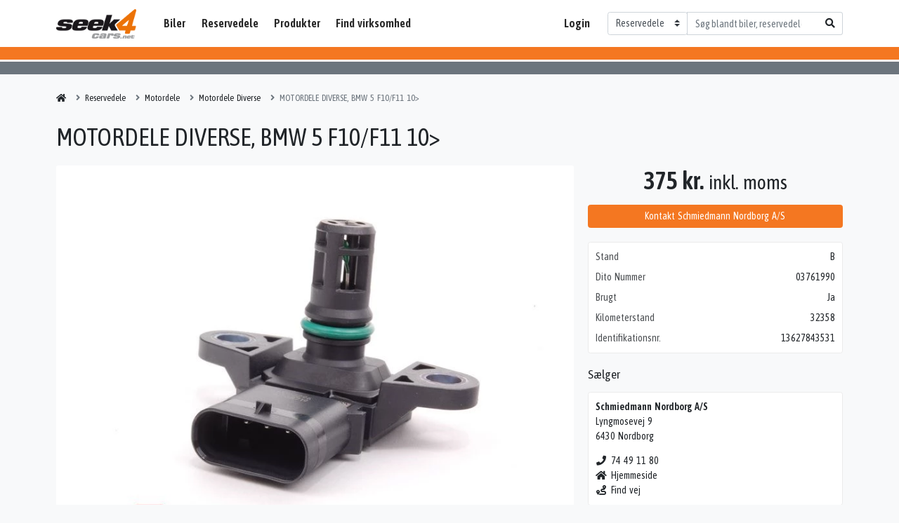

--- FILE ---
content_type: text/html; charset=utf-8
request_url: https://seek4cars.net/reservedele/motordele-diverse-bmw-5-f10-f11-10/c5c22b5e-99fc-419c-954b-66f28adc9f26
body_size: 5257
content:
<!DOCTYPE html><html lang=da><head><script async src="https://www.googletagmanager.com/gtag/js?id=G-4LLDJ21JWR"></script><script>window.dataLayer=window.dataLayer||[];window.gtag=function(){dataLayer.push(arguments);}
gtag("js",new Date());gtag("set",{"custom_map":{"dimension1":"seller","dimension2":"garage",}})
gtag("config","G-4LLDJ21JWR",{"anonymize_ip":true,});window.garage="542ada56-78c8-4133-92e4-e6a9b40946a0";</script><meta charset=utf-8><meta name=viewport content="width=device-width, initial-scale=1.0"><title>MOTORDELE DIVERSE, BMW 5 F10/F11 10&gt; - Schmiedmann Nordborg A/S</title><meta property=og:site_name content=Seek4Cars><meta property=og:title content="MOTORDELE DIVERSE, BMW 5 F10/F11 10>  - Schmiedmann Nordborg A/S"><meta name=description content="MOTORDELE DIVERSE, BMW 5 F10/F11 10>
4.4 S63B44B
Stel nr.: WBSFV910X0C581366
Årgang: 2011
Del nr.: C45449
Dito nr.: 03761990
Stamkort nr.: R45
13627843531 TRYK SENSOR
TRYKSENSOR TIL LADELUFT
32358 km"><meta property=og:description content="MOTORDELE DIVERSE, BMW 5 F10/F11 10>
4.4 S63B44B
Stel nr.: WBSFV910X0C581366
Årgang: 2011
Del nr.: C45449
Dito nr.: 03761990
Stamkort nr.: R45
13627843531 TRYK SENSOR
TRYKSENSOR TIL LADELUFT
32358 km"><link href="https://fonts.googleapis.com/css2?family=Asap+Condensed:wght@400;600&amp;display=swap" rel=stylesheet><link rel=canonical href=https://seek4cars.net/reservedele/motordele-diverse-bmw-5-f10-f11-10/c5c22b5e-99fc-419c-954b-66f28adc9f26><meta property=og:url content=https://seek4cars.net/reservedele/motordele-diverse-bmw-5-f10-f11-10/c5c22b5e-99fc-419c-954b-66f28adc9f26><meta property=og:locale content=da_dk><link href=/dist/styles/vendors~app.6c66514b.css rel=stylesheet><link href=/dist/styles/app.6c66514b.css rel=stylesheet><script>window.s4c={apiKeys:{googleMapsFrontend:"AIzaSyDL8b1f3hNCncrcZIvhyGJl_5_vyO8iT9Q",},googleRecaptchaSiteKey:"6Ld65MoZAAAAAOgLRCI19vEANw-BB2fI9hVtwHcc",};</script><script src="https://platform-api.sharethis.com/js/sharethis.js#property=5fabd79908fc500013d1f736&amp;product=inline-share-buttons" async></script><script src=https://cdn.jsdelivr.net/npm/@splidejs/splide@2.4.14/dist/js/splide.min.js></script><link rel=stylesheet href=https://cdn.jsdelivr.net/npm/@splidejs/splide@2.4.14/dist/css/splide.min.css><script async src="https://pagead2.googlesyndication.com/pagead/js/adsbygoogle.js?client=ca-pub-7588349183355687" crossorigin=anonymous></script><body class="products details"><header id=header><nav class="navbar navbar-expand-lg navbar-light"><div class=container-xl><a id=logo href="/">Seek4Cars</a> <button class="navbar-toggler ml-2" type=button data-toggle=collapse data-target=#navbar> <span class=navbar-toggler-icon></span> </button><div class="collapse navbar-collapse" id=navbar><ul class="navbar-nav flex-fill"><li class=nav-item><a class=nav-link href=/biler>Biler</a><li class="nav-item dropdown"><a class=nav-link href=/reservedele>Reservedele</a><div class="dropdown-menu border-0 rounded-0"><a href=/mc-dele class="dropdown-item text-reset">MC dele</a> <a href=/reservedele/genbrugsdele class="dropdown-item text-reset">Genbrugsdele</a></div><li class="nav-item dropdown"><a class=nav-link href=#>Produkter</a><div class="dropdown-menu border-0 rounded-0"><a href=/universaldele class="dropdown-item text-reset">Universaldele</a> <a href=/biludstyr class="dropdown-item text-reset">Biludstyr</a> <a href=/reservedele/komplet-hjul-daek-og-faelge-948 class="dropdown-item text-reset">D&#xE6;k og f&#xE6;lge</a> <a href=/automaskiner class="dropdown-item text-reset">Automaskiner</a></div><li class=nav-item><a class=nav-link href=/find-virksomhed>Find virksomhed</a><li class="nav-item ml-lg-auto mr-lg-3"><a class=nav-link href="http://old.seek4cars.net/" target=_blank>Login</a></ul><form class=search-form action=/reservedele><div class=input-group><div class=input-group-prepend><select class=custom-select onchange="this.form.action=this.value" id=searchAction><option value="/">Alle<option value=/biler-til-salg>Biler<option selected value=/reservedele>Reservedele<option value=/mc-dele>MC dele<option value=/universaldele>Universaldele<option value=/biludstyr>Biludstyr<option value=/automaskiner>Automaskiner<option value=/virksomheder>Virksomheder</select></div><input class=form-control type=search name=q placeholder="Søg blandt biler, reservedele og virksomheder"><div class=input-group-append><button class=btn><i class="fa fa-search"></i></button></div></div></form></div></div></nav></header><div class="double-border double-border-lg"></div><main role=main id=main class="container-xl py-3"><nav class=breadcrumbs><ol itemscope itemtype=http://schema.org/BreadcrumbList class=breadcrumb><li class=breadcrumb-item itemprop=itemListElement itemscope itemtype=http://schema.org/ListItem><a href="/" itemprop=item><span itemprop=name>Seek4Cars</span></a><meta itemprop=position content=1><li class=breadcrumb-item itemprop=itemListElement itemscope itemtype=http://schema.org/ListItem><a href=/reservedele itemprop=item><span itemprop=name>Reservedele</span></a><meta itemprop=position content=2><li class=breadcrumb-item itemprop=itemListElement itemscope itemtype=http://schema.org/ListItem><a href=/reservedele/motordele-120 itemprop=item><span itemprop=name>Motordele</span></a><meta itemprop=position content=3><li class=breadcrumb-item itemprop=itemListElement itemscope itemtype=http://schema.org/ListItem><a href=/reservedele/motordele-diverse-1151 itemprop=item><span itemprop=name>Motordele Diverse</span></a><meta itemprop=position content=4><li class="breadcrumb-item active" itemprop=itemListElement itemscope itemtype=http://schema.org/ListItem><a href=/reservedele/motordele-diverse-bmw-5-f10-f11-10/c5c22b5e-99fc-419c-954b-66f28adc9f26 itemprop=item><span itemprop=name>MOTORDELE DIVERSE, BMW 5 F10/F11 10&gt; </span></a><meta itemprop=position content=5></ol></nav><div id=products-details data-id=c5c22b5e-99fc-419c-954b-66f28adc9f26 class=details track-item data-name="MOTORDELE DIVERSE, BMW 5 F10/F11 10>" data-seller=542ada56-78c8-4133-92e4-e6a9b40946a0 data-category="Biler/Motordele/Motordele Diverse" data-price=300.00><div class="actions right"><div class=sharethis-inline-share-buttons></div></div><div class="price right">375 kr. <small>inkl. moms</small><div class="btn btn-primary btn-block mt-3" data-target=#productsContact>Kontakt Schmiedmann Nordborg A/S</div></div><div class="attributes right"><div class=specs-item><div class=key>Stand</div><div class=value>B</div></div><div class=specs-item><div class=key>Dito Nummer</div><div class=value>03761990</div></div><div class=specs-item><div class=key>Brugt</div><div class=value>Ja</div></div><div class=specs-item><div class=key>Kilometerstand</div><div class=value>32358</div></div><div class=specs-item><div class=key>Identifikationsnr.</div><div class=value>13627843531</div></div></div><div class="seller right"><div class="d-flex align-items-end"><h2 class=h5>Sælger</h2></div><div class=garage><div class=garage-name><a href=/virksomheder/nordborg/schmiedmann-nordborg-a-s/542ada56-78c8-4133-92e4-e6a9b40946a0 class=stretched-link><strong>Schmiedmann Nordborg A/S</strong></a></div><address class=garage-address>Lyngmosevej 9<br> 6430 Nordborg</address><div class=garage-contact><div><a href="tel:74 49 11 80" data-event-label=Telefonnummer> <i class="fas fa-fw fa-phone"></i>74 49 11 80 </a></div><div><a href=http://www.schmiedmann.dk target=_blank rel=noopener data-event-label=Website> <i class="fas fa-fw fa-home"></i>Hjemmeside </a></div><a href="https://www.google.com/maps/dir/?api=1&amp;destination=55.0309817,9.79515509999999" class=text-reset target=_blank data-event-label="Find vej"> <i class="fas fa-fw fa-route"></i>Find vej </a></div></div></div><aside class="related right"><h2 class=h5>Lignende Motordele Diverse</h2><div class=box><div class=list><div class="form-row position-relative mb-3" track-item data-id=a26f19b4-feaf-4050-a21b-aeacc9b22aa4 data-name="DÆKSEL OLIEUDLUFT. 272, E W212 09>" data-seller=00fdd624-6bed-4ff8-bd4a-fb69332bcc3c data-brand="" data-price=571.94><div class=col-5><div class="embed-responsive embed-responsive-4by3"><img loading=lazy src="https://media.seek4cars.net/s3/s4c-spareparts/00fdd624-6bed-4ff8-bd4a-fb69332bcc3c/a26f19b4-feaf-4050-a21b-aeacc9b22aa4/2720100531.jpg?width=300" class=embed-responsive-item></div></div><div class="col-7 position-static"><div class="text-truncate mb-1"><a class="stretched-link text-reset text-decoration-none" href=/reservedele/daeksel-olieudluft-272-e-w212-09/a26f19b4-feaf-4050-a21b-aeacc9b22aa4> D&#xC6;KSEL OLIEUDLUFT. 272, E W212 09&gt; </a></div><dl class="form-row mb-0"><dt class=col-6>Pris<dd class="col-6 text-right mb-0">715 kr.<dt class=col-6>Reservedelsnr.<dd class="col-6 text-right mb-0">272 010 0531<dt class=col-6>Brugt<dd class="col-6 text-right mb-0">Nej</dl></div></div><div class="form-row position-relative mb-3" track-item data-id=3faeb128-3547-4282-926e-c458feb9d66f data-name="SLANGE VACUM" data-seller=00fdd624-6bed-4ff8-bd4a-fb69332bcc3c data-brand="" data-price=34.05><div class=col-5><div class="embed-responsive embed-responsive-4by3"><img loading=lazy src="https://media.seek4cars.net/s3/s4c-spareparts/00fdd624-6bed-4ff8-bd4a-fb69332bcc3c/3faeb128-3547-4282-926e-c458feb9d66f/1170780281.jpg?width=300" class=embed-responsive-item></div></div><div class="col-7 position-static"><div class="text-truncate mb-1"><a class="stretched-link text-reset text-decoration-none" href=/reservedele/slange-vacum/3faeb128-3547-4282-926e-c458feb9d66f> SLANGE VACUM </a></div><dl class="form-row mb-0"><dt class=col-6>Pris<dd class="col-6 text-right mb-0">43 kr.<dt class=col-6>Reservedelsnr.<dd class="col-6 text-right mb-0">117 078 0281<dt class=col-6>Brugt<dd class="col-6 text-right mb-0">Nej</dl></div></div><div class="form-row position-relative mb-3" track-item data-id=eecdebbc-1e47-4d89-9547-e1a5704b0f57 data-name="OLIEFILTERKONSOL M271" data-seller=00fdd624-6bed-4ff8-bd4a-fb69332bcc3c data-brand=MERCEDES-BENZ data-price=2964.21><div class=col-5><div class="embed-responsive embed-responsive-4by3"><img loading=lazy src="https://media.seek4cars.net/s3/s4c-spareparts/00fdd624-6bed-4ff8-bd4a-fb69332bcc3c/eecdebbc-1e47-4d89-9547-e1a5704b0f57/2711800710.jpg?width=300" class=embed-responsive-item></div></div><div class="col-7 position-static"><div class="text-truncate mb-1"><a class="stretched-link text-reset text-decoration-none" href=/reservedele/mercedes-benz-oliefilterkonsol-m271/eecdebbc-1e47-4d89-9547-e1a5704b0f57> MERCEDES-BENZ OLIEFILTERKONSOL M271 </a></div><dl class="form-row mb-0"><dt class=col-6>Pris<dd class="col-6 text-right mb-0">3.705 kr.<dt class=col-6>Reservedelsnr.<dd class="col-6 text-right mb-0">271 180 0710<dt class=col-6>Brugt<dd class="col-6 text-right mb-0">Nej</dl></div></div><div class="form-row position-relative mb-3" track-item data-id=fc24102d-653d-4afa-ae86-e8d22206db24 data-name=PAKN. data-seller=00fdd624-6bed-4ff8-bd4a-fb69332bcc3c data-brand=MERCEDES-BENZ data-price=26.52><div class=col-5><div class="embed-responsive embed-responsive-4by3"><img loading=lazy src="https://media.seek4cars.net/s3/s4c-spareparts/00fdd624-6bed-4ff8-bd4a-fb69332bcc3c/fc24102d-653d-4afa-ae86-e8d22206db24/0000717180.jpg?width=300" class=embed-responsive-item></div></div><div class="col-7 position-static"><div class="text-truncate mb-1"><a class="stretched-link text-reset text-decoration-none" href=/reservedele/mercedes-benz-pakn/fc24102d-653d-4afa-ae86-e8d22206db24> MERCEDES-BENZ PAKN. </a></div><dl class="form-row mb-0"><dt class=col-6>Pris<dd class="col-6 text-right mb-0">33 kr.<dt class=col-6>Reservedelsnr.<dd class="col-6 text-right mb-0">000 071 7180<dt class=col-6>Brugt<dd class="col-6 text-right mb-0">Nej</dl></div></div><div class="form-row position-relative" track-item data-id=741667dc-8bce-4718-95b6-12375b26b342 data-name="PAKN.SÆT TURBO 626" data-seller=00fdd624-6bed-4ff8-bd4a-fb69332bcc3c data-brand=MERCEDES-BENZ data-price=1906.53><div class=col-5><div class="embed-responsive embed-responsive-4by3"><img loading=lazy src="https://media.seek4cars.net/s3/s4c-spareparts/00fdd624-6bed-4ff8-bd4a-fb69332bcc3c/741667dc-8bce-4718-95b6-12375b26b342/6220960068.jpg?width=300" class=embed-responsive-item></div></div><div class="col-7 position-static"><div class="text-truncate mb-1"><a class="stretched-link text-reset text-decoration-none" href=/reservedele/mercedes-benz-pakn-saet-turbo-626/741667dc-8bce-4718-95b6-12375b26b342> MERCEDES-BENZ PAKN.S&#xC6;T TURBO 626 </a></div><dl class="form-row mb-0"><dt class=col-6>Pris<dd class="col-6 text-right mb-0">2.383 kr.<dt class=col-6>Reservedelsnr.<dd class="col-6 text-right mb-0">622 096 0068<dt class=col-6>Brugt<dd class="col-6 text-right mb-0">Nej</dl></div></div></div></div><a href=/reservedele/motordele-diverse-1151 class="btn btn-link btn-block mt-2">Se alle i <strong>Motordele Diverse</strong> <i class="fa fa-angle-right fa-fw"></i></a></aside><h1 id=heading class="name left">MOTORDELE DIVERSE, BMW 5 F10/F11 10&gt;</h1><div class="images left"><div class=form-row><div class=col><div id=images-f0fbf433-8995-4bd1-8751-58da0b545fa9 class="carousel slide lazy bg-white rounded" data-ride=carousel data-interval=false><ol class=carousel-indicators><li data-target=#images-f0fbf433-8995-4bd1-8751-58da0b545fa9 data-slide-to=0 class=active><li data-target=#images-f0fbf433-8995-4bd1-8751-58da0b545fa9 data-slide-to=1></ol><div class=carousel-inner><div class="carousel-item active"><a href="https://media.seek4cars.net/s3/s4c-spareparts/542ada56-78c8-4133-92e4-e6a9b40946a0/c5c22b5e-99fc-419c-954b-66f28adc9f26/192458.jpg?maxwidth=1000" data-mediabox=images-f0fbf433-8995-4bd1-8751-58da0b545fa9 class="d-flex align-items-center flex-row flex-column"> <img src="https://media.seek4cars.net/s3/s4c-spareparts/542ada56-78c8-4133-92e4-e6a9b40946a0/c5c22b5e-99fc-419c-954b-66f28adc9f26/192458.jpg?maxwidth=1000" class="img-fluid rounded"> </a></div><div class=carousel-item><a href="https://media.seek4cars.net/s3/s4c-spareparts/542ada56-78c8-4133-92e4-e6a9b40946a0/c5c22b5e-99fc-419c-954b-66f28adc9f26/192459.jpg?maxwidth=1000" data-mediabox=images-f0fbf433-8995-4bd1-8751-58da0b545fa9 class="d-flex align-items-center flex-row flex-column"> <img data-src="https://media.seek4cars.net/s3/s4c-spareparts/542ada56-78c8-4133-92e4-e6a9b40946a0/c5c22b5e-99fc-419c-954b-66f28adc9f26/192459.jpg?maxwidth=1000" class="img-fluid rounded"> </a></div></div><a class=carousel-control-prev href=#images-f0fbf433-8995-4bd1-8751-58da0b545fa9 role=button data-slide=prev> <span class=carousel-control-prev-icon></span> </a> <a class=carousel-control-next href=#images-f0fbf433-8995-4bd1-8751-58da0b545fa9 role=button data-slide=next> <span class=carousel-control-next-icon></span> </a></div></div></div><div class="form-row mb-2 mb-lg-3 mt-2"><div class="col-2 col-sm-1 mb-2"><a href="https://media.seek4cars.net/s3/s4c-spareparts/542ada56-78c8-4133-92e4-e6a9b40946a0/c5c22b5e-99fc-419c-954b-66f28adc9f26/192458.jpg?maxwidth=1000" data-mediabox=images-f0fbf433-8995-4bd1-8751-58da0b545fa9 class="embed-responsive embed-responsive-4by3"> <img data-src="https://media.seek4cars.net/s3/s4c-spareparts/542ada56-78c8-4133-92e4-e6a9b40946a0/c5c22b5e-99fc-419c-954b-66f28adc9f26/192458.jpg?maxwidth=120" class="img-fluid rounded embed-responsive-item lazyload"> </a></div><div class="col-2 col-sm-1 mb-2"><a href="https://media.seek4cars.net/s3/s4c-spareparts/542ada56-78c8-4133-92e4-e6a9b40946a0/c5c22b5e-99fc-419c-954b-66f28adc9f26/192459.jpg?maxwidth=1000" data-mediabox=images-f0fbf433-8995-4bd1-8751-58da0b545fa9 class="embed-responsive embed-responsive-4by3"> <img data-src="https://media.seek4cars.net/s3/s4c-spareparts/542ada56-78c8-4133-92e4-e6a9b40946a0/c5c22b5e-99fc-419c-954b-66f28adc9f26/192459.jpg?maxwidth=120" class="img-fluid rounded embed-responsive-item lazyload"> </a></div></div></div><div class="description left"><h2 class=h5>Beskrivelse</h2><div class=box>MOTORDELE DIVERSE, BMW 5 F10/F11 10> <br>4.4 S63B44B <br>Stel nr.: WBSFV910X0C581366 <br>Årgang: 2011 <br>Del nr.: C45449 <br>Dito nr.: 03761990 <br>Stamkort nr.: R45 <br>13627843531 TRYK SENSOR <br>TRYKSENSOR TIL LADELUFT <br>32358 km<div class=mb-n3><br><p>Denne MOTORDELE DIVERSE, BMW 5 F10/F11 10&gt; kan du købe for kun 375 kr. inkl. moms.<p>Den er brugt. Reservedelen finder du hos Schmiedmann Nordborg A/S i S&#xF8;nderborg. Du kan kontakte forhandleren pr. telefon eller besøge deres hjemmeside.<p>Lige nu har vi 3.027 Motordele Diverse på lager. Klik dig ind her, for at se hele udvalget af Motordele Diverse: <a href=/reservedele/motordele-diverse-1151>https://seek4cars.net/reservedele/motordele-diverse-1151</a><p>Spar mange penge på reservedele og biler ved først at søge på vores markedsplads. Vi er Danmarks største!</div></div></div></div><div class=products-contact data-product-id=c5c22b5e-99fc-419c-954b-66f28adc9f26></div><script type=application/ld+json>{"@context":"https://schema.org/","@type":"Product","name":"MOTORDELE DIVERSE, BMW 5 F10/F11 10&gt;","image":["https://media.seek4cars.net/s3/s4c-spareparts/542ada56-78c8-4133-92e4-e6a9b40946a0/c5c22b5e-99fc-419c-954b-66f28adc9f26/192458.jpg","https://media.seek4cars.net/s3/s4c-spareparts/542ada56-78c8-4133-92e4-e6a9b40946a0/c5c22b5e-99fc-419c-954b-66f28adc9f26/192459.jpg"],"description":"MOTORDELE DIVERSE, BMW 5 F10/F11 10&gt;&#xD;&#xA;4.4 S63B44B&#xD;&#xA;Stel nr.: WBSFV910X0C581366&#xD;&#xA;&#xC5;rgang: 2011&#xD;&#xA;Del nr.: C45449&#xD;&#xA;Dito nr.: 03761990&#xD;&#xA;Stamkort nr.: R45&#xD;&#xA;13627843531 TRYK SENSOR&#xD;&#xA;TRYKSENSOR TIL LADELUFT&#xD;&#xA;32358 km","offers":{"@type":"Offer","url":"https://seek4cars.net/reservedele/motordele-diverse-bmw-5-f10-f11-10/c5c22b5e-99fc-419c-954b-66f28adc9f26","priceCurrency":"DKK","price":"375.00","itemCondition":"https://schema.org/UsedCondition","availability":"https://schema.org/InStock","seller":{"@type":"Organization","name":"Schmiedmann Nordborg A/S","address":{"@type":"PostalAddress","addressCountry":"Danmark","postalCode":"6430","streetAddress":"Lyngmosevej 9","telephone":"74 49 11 80"}}}}</script></main><div class="text-center text-muted font-italic small mb-3">Alle priser er inkl. moms. Der tages forbehold for fejl og mangler. Rapportér fejl <u data-target=#reportError type=button>her</u></div><div class=forms-report-error></div><footer id=footer><div class=container-xl><div class="row row-cols-1 row-cols-md-2 row-cols-lg-4"><div class=col><h3 class=heading>Brugte <span>biler</span></h3><div class=sub-heading>Populære mærker</div><ul><li><a href=/biler-til-salg/audi>Audi</a><li><a href=/biler-til-salg/bmw>BMW</a><li><a href=/biler-til-salg/citroen>Citro&#xEB;n</a><li><a href="/biler-til-salg?price.max=25000">Biler under 25.000 kr.</a><li><a href="/biler-til-salg?mileage.max=50000">Biler under 50.000 km.</a></ul></div><div class=col><h3 class=heading>Find <span>reservedele</span></h3><div class=sub-heading>Populære kategorier</div><ul><li><a href=/reservedele/bremseskiver-20>Bremseskiver</a><li><a href=/reservedele/udstoedningsystem-47>Udst&#xF8;dning</a><li><a href=/reservedele/bagklap-154>Bagklap</a></ul><br> <a href=/links class=text-reset>Links</a></div><div class=col><h3 class=heading>Find <span>virksomhed</span></h3><div class=sub-heading>Større byer</div><ul><li><a href=/virksomheder/aalborg>Aalborg</a><li><a href=/virksomheder/esbjerg>Esbjerg</a><li><a href=/virksomheder/k%C3%B8benhavn>K&#xF8;benhavn</a><li><a href=/virksomheder/odense>Odense</a><li><a href=/virksomheder/randers>Randers</a></ul></div><div class=col><a href="https://www.tecalliance.net/copyright-note/" target=_blank rel=nofollow> <img src=/images/TecDoc_logo_footer.png class=img-fluid> </a></div></div></div><div id=credits><div class=container-xl>&copy; Seek4Cars A/S&ensp;|&ensp;CVR: 32473989&ensp;|&ensp;<a href="https://info.seek4cars.net/vore-produkter/markedsplads/" target=_blank class=text-reset>Sælg dine produkter</a>&ensp;|&ensp;<a href=https://info.seek4cars.net class=text-reset target=_blank>Om os</a>&ensp;|&ensp;<a href=https://info.seek4cars.net/support class=text-reset target=_blank>Support</a></div></div></footer><script src=/dist/scripts/vendors~app.6c66514b.js async defer></script><script src=/dist/scripts/app.6c66514b.js async defer></script><script src=https://cdnjs.cloudflare.com/ajax/libs/bootstrap.native/3.0.0/bootstrap-native.min.js></script>

--- FILE ---
content_type: text/html; charset=utf-8
request_url: https://www.google.com/recaptcha/api2/anchor?ar=1&k=6Ld65MoZAAAAAOgLRCI19vEANw-BB2fI9hVtwHcc&co=aHR0cHM6Ly9zZWVrNGNhcnMubmV0OjQ0Mw..&hl=en&v=PoyoqOPhxBO7pBk68S4YbpHZ&size=invisible&anchor-ms=20000&execute-ms=30000&cb=d9tljg1nsqx
body_size: 48795
content:
<!DOCTYPE HTML><html dir="ltr" lang="en"><head><meta http-equiv="Content-Type" content="text/html; charset=UTF-8">
<meta http-equiv="X-UA-Compatible" content="IE=edge">
<title>reCAPTCHA</title>
<style type="text/css">
/* cyrillic-ext */
@font-face {
  font-family: 'Roboto';
  font-style: normal;
  font-weight: 400;
  font-stretch: 100%;
  src: url(//fonts.gstatic.com/s/roboto/v48/KFO7CnqEu92Fr1ME7kSn66aGLdTylUAMa3GUBHMdazTgWw.woff2) format('woff2');
  unicode-range: U+0460-052F, U+1C80-1C8A, U+20B4, U+2DE0-2DFF, U+A640-A69F, U+FE2E-FE2F;
}
/* cyrillic */
@font-face {
  font-family: 'Roboto';
  font-style: normal;
  font-weight: 400;
  font-stretch: 100%;
  src: url(//fonts.gstatic.com/s/roboto/v48/KFO7CnqEu92Fr1ME7kSn66aGLdTylUAMa3iUBHMdazTgWw.woff2) format('woff2');
  unicode-range: U+0301, U+0400-045F, U+0490-0491, U+04B0-04B1, U+2116;
}
/* greek-ext */
@font-face {
  font-family: 'Roboto';
  font-style: normal;
  font-weight: 400;
  font-stretch: 100%;
  src: url(//fonts.gstatic.com/s/roboto/v48/KFO7CnqEu92Fr1ME7kSn66aGLdTylUAMa3CUBHMdazTgWw.woff2) format('woff2');
  unicode-range: U+1F00-1FFF;
}
/* greek */
@font-face {
  font-family: 'Roboto';
  font-style: normal;
  font-weight: 400;
  font-stretch: 100%;
  src: url(//fonts.gstatic.com/s/roboto/v48/KFO7CnqEu92Fr1ME7kSn66aGLdTylUAMa3-UBHMdazTgWw.woff2) format('woff2');
  unicode-range: U+0370-0377, U+037A-037F, U+0384-038A, U+038C, U+038E-03A1, U+03A3-03FF;
}
/* math */
@font-face {
  font-family: 'Roboto';
  font-style: normal;
  font-weight: 400;
  font-stretch: 100%;
  src: url(//fonts.gstatic.com/s/roboto/v48/KFO7CnqEu92Fr1ME7kSn66aGLdTylUAMawCUBHMdazTgWw.woff2) format('woff2');
  unicode-range: U+0302-0303, U+0305, U+0307-0308, U+0310, U+0312, U+0315, U+031A, U+0326-0327, U+032C, U+032F-0330, U+0332-0333, U+0338, U+033A, U+0346, U+034D, U+0391-03A1, U+03A3-03A9, U+03B1-03C9, U+03D1, U+03D5-03D6, U+03F0-03F1, U+03F4-03F5, U+2016-2017, U+2034-2038, U+203C, U+2040, U+2043, U+2047, U+2050, U+2057, U+205F, U+2070-2071, U+2074-208E, U+2090-209C, U+20D0-20DC, U+20E1, U+20E5-20EF, U+2100-2112, U+2114-2115, U+2117-2121, U+2123-214F, U+2190, U+2192, U+2194-21AE, U+21B0-21E5, U+21F1-21F2, U+21F4-2211, U+2213-2214, U+2216-22FF, U+2308-230B, U+2310, U+2319, U+231C-2321, U+2336-237A, U+237C, U+2395, U+239B-23B7, U+23D0, U+23DC-23E1, U+2474-2475, U+25AF, U+25B3, U+25B7, U+25BD, U+25C1, U+25CA, U+25CC, U+25FB, U+266D-266F, U+27C0-27FF, U+2900-2AFF, U+2B0E-2B11, U+2B30-2B4C, U+2BFE, U+3030, U+FF5B, U+FF5D, U+1D400-1D7FF, U+1EE00-1EEFF;
}
/* symbols */
@font-face {
  font-family: 'Roboto';
  font-style: normal;
  font-weight: 400;
  font-stretch: 100%;
  src: url(//fonts.gstatic.com/s/roboto/v48/KFO7CnqEu92Fr1ME7kSn66aGLdTylUAMaxKUBHMdazTgWw.woff2) format('woff2');
  unicode-range: U+0001-000C, U+000E-001F, U+007F-009F, U+20DD-20E0, U+20E2-20E4, U+2150-218F, U+2190, U+2192, U+2194-2199, U+21AF, U+21E6-21F0, U+21F3, U+2218-2219, U+2299, U+22C4-22C6, U+2300-243F, U+2440-244A, U+2460-24FF, U+25A0-27BF, U+2800-28FF, U+2921-2922, U+2981, U+29BF, U+29EB, U+2B00-2BFF, U+4DC0-4DFF, U+FFF9-FFFB, U+10140-1018E, U+10190-1019C, U+101A0, U+101D0-101FD, U+102E0-102FB, U+10E60-10E7E, U+1D2C0-1D2D3, U+1D2E0-1D37F, U+1F000-1F0FF, U+1F100-1F1AD, U+1F1E6-1F1FF, U+1F30D-1F30F, U+1F315, U+1F31C, U+1F31E, U+1F320-1F32C, U+1F336, U+1F378, U+1F37D, U+1F382, U+1F393-1F39F, U+1F3A7-1F3A8, U+1F3AC-1F3AF, U+1F3C2, U+1F3C4-1F3C6, U+1F3CA-1F3CE, U+1F3D4-1F3E0, U+1F3ED, U+1F3F1-1F3F3, U+1F3F5-1F3F7, U+1F408, U+1F415, U+1F41F, U+1F426, U+1F43F, U+1F441-1F442, U+1F444, U+1F446-1F449, U+1F44C-1F44E, U+1F453, U+1F46A, U+1F47D, U+1F4A3, U+1F4B0, U+1F4B3, U+1F4B9, U+1F4BB, U+1F4BF, U+1F4C8-1F4CB, U+1F4D6, U+1F4DA, U+1F4DF, U+1F4E3-1F4E6, U+1F4EA-1F4ED, U+1F4F7, U+1F4F9-1F4FB, U+1F4FD-1F4FE, U+1F503, U+1F507-1F50B, U+1F50D, U+1F512-1F513, U+1F53E-1F54A, U+1F54F-1F5FA, U+1F610, U+1F650-1F67F, U+1F687, U+1F68D, U+1F691, U+1F694, U+1F698, U+1F6AD, U+1F6B2, U+1F6B9-1F6BA, U+1F6BC, U+1F6C6-1F6CF, U+1F6D3-1F6D7, U+1F6E0-1F6EA, U+1F6F0-1F6F3, U+1F6F7-1F6FC, U+1F700-1F7FF, U+1F800-1F80B, U+1F810-1F847, U+1F850-1F859, U+1F860-1F887, U+1F890-1F8AD, U+1F8B0-1F8BB, U+1F8C0-1F8C1, U+1F900-1F90B, U+1F93B, U+1F946, U+1F984, U+1F996, U+1F9E9, U+1FA00-1FA6F, U+1FA70-1FA7C, U+1FA80-1FA89, U+1FA8F-1FAC6, U+1FACE-1FADC, U+1FADF-1FAE9, U+1FAF0-1FAF8, U+1FB00-1FBFF;
}
/* vietnamese */
@font-face {
  font-family: 'Roboto';
  font-style: normal;
  font-weight: 400;
  font-stretch: 100%;
  src: url(//fonts.gstatic.com/s/roboto/v48/KFO7CnqEu92Fr1ME7kSn66aGLdTylUAMa3OUBHMdazTgWw.woff2) format('woff2');
  unicode-range: U+0102-0103, U+0110-0111, U+0128-0129, U+0168-0169, U+01A0-01A1, U+01AF-01B0, U+0300-0301, U+0303-0304, U+0308-0309, U+0323, U+0329, U+1EA0-1EF9, U+20AB;
}
/* latin-ext */
@font-face {
  font-family: 'Roboto';
  font-style: normal;
  font-weight: 400;
  font-stretch: 100%;
  src: url(//fonts.gstatic.com/s/roboto/v48/KFO7CnqEu92Fr1ME7kSn66aGLdTylUAMa3KUBHMdazTgWw.woff2) format('woff2');
  unicode-range: U+0100-02BA, U+02BD-02C5, U+02C7-02CC, U+02CE-02D7, U+02DD-02FF, U+0304, U+0308, U+0329, U+1D00-1DBF, U+1E00-1E9F, U+1EF2-1EFF, U+2020, U+20A0-20AB, U+20AD-20C0, U+2113, U+2C60-2C7F, U+A720-A7FF;
}
/* latin */
@font-face {
  font-family: 'Roboto';
  font-style: normal;
  font-weight: 400;
  font-stretch: 100%;
  src: url(//fonts.gstatic.com/s/roboto/v48/KFO7CnqEu92Fr1ME7kSn66aGLdTylUAMa3yUBHMdazQ.woff2) format('woff2');
  unicode-range: U+0000-00FF, U+0131, U+0152-0153, U+02BB-02BC, U+02C6, U+02DA, U+02DC, U+0304, U+0308, U+0329, U+2000-206F, U+20AC, U+2122, U+2191, U+2193, U+2212, U+2215, U+FEFF, U+FFFD;
}
/* cyrillic-ext */
@font-face {
  font-family: 'Roboto';
  font-style: normal;
  font-weight: 500;
  font-stretch: 100%;
  src: url(//fonts.gstatic.com/s/roboto/v48/KFO7CnqEu92Fr1ME7kSn66aGLdTylUAMa3GUBHMdazTgWw.woff2) format('woff2');
  unicode-range: U+0460-052F, U+1C80-1C8A, U+20B4, U+2DE0-2DFF, U+A640-A69F, U+FE2E-FE2F;
}
/* cyrillic */
@font-face {
  font-family: 'Roboto';
  font-style: normal;
  font-weight: 500;
  font-stretch: 100%;
  src: url(//fonts.gstatic.com/s/roboto/v48/KFO7CnqEu92Fr1ME7kSn66aGLdTylUAMa3iUBHMdazTgWw.woff2) format('woff2');
  unicode-range: U+0301, U+0400-045F, U+0490-0491, U+04B0-04B1, U+2116;
}
/* greek-ext */
@font-face {
  font-family: 'Roboto';
  font-style: normal;
  font-weight: 500;
  font-stretch: 100%;
  src: url(//fonts.gstatic.com/s/roboto/v48/KFO7CnqEu92Fr1ME7kSn66aGLdTylUAMa3CUBHMdazTgWw.woff2) format('woff2');
  unicode-range: U+1F00-1FFF;
}
/* greek */
@font-face {
  font-family: 'Roboto';
  font-style: normal;
  font-weight: 500;
  font-stretch: 100%;
  src: url(//fonts.gstatic.com/s/roboto/v48/KFO7CnqEu92Fr1ME7kSn66aGLdTylUAMa3-UBHMdazTgWw.woff2) format('woff2');
  unicode-range: U+0370-0377, U+037A-037F, U+0384-038A, U+038C, U+038E-03A1, U+03A3-03FF;
}
/* math */
@font-face {
  font-family: 'Roboto';
  font-style: normal;
  font-weight: 500;
  font-stretch: 100%;
  src: url(//fonts.gstatic.com/s/roboto/v48/KFO7CnqEu92Fr1ME7kSn66aGLdTylUAMawCUBHMdazTgWw.woff2) format('woff2');
  unicode-range: U+0302-0303, U+0305, U+0307-0308, U+0310, U+0312, U+0315, U+031A, U+0326-0327, U+032C, U+032F-0330, U+0332-0333, U+0338, U+033A, U+0346, U+034D, U+0391-03A1, U+03A3-03A9, U+03B1-03C9, U+03D1, U+03D5-03D6, U+03F0-03F1, U+03F4-03F5, U+2016-2017, U+2034-2038, U+203C, U+2040, U+2043, U+2047, U+2050, U+2057, U+205F, U+2070-2071, U+2074-208E, U+2090-209C, U+20D0-20DC, U+20E1, U+20E5-20EF, U+2100-2112, U+2114-2115, U+2117-2121, U+2123-214F, U+2190, U+2192, U+2194-21AE, U+21B0-21E5, U+21F1-21F2, U+21F4-2211, U+2213-2214, U+2216-22FF, U+2308-230B, U+2310, U+2319, U+231C-2321, U+2336-237A, U+237C, U+2395, U+239B-23B7, U+23D0, U+23DC-23E1, U+2474-2475, U+25AF, U+25B3, U+25B7, U+25BD, U+25C1, U+25CA, U+25CC, U+25FB, U+266D-266F, U+27C0-27FF, U+2900-2AFF, U+2B0E-2B11, U+2B30-2B4C, U+2BFE, U+3030, U+FF5B, U+FF5D, U+1D400-1D7FF, U+1EE00-1EEFF;
}
/* symbols */
@font-face {
  font-family: 'Roboto';
  font-style: normal;
  font-weight: 500;
  font-stretch: 100%;
  src: url(//fonts.gstatic.com/s/roboto/v48/KFO7CnqEu92Fr1ME7kSn66aGLdTylUAMaxKUBHMdazTgWw.woff2) format('woff2');
  unicode-range: U+0001-000C, U+000E-001F, U+007F-009F, U+20DD-20E0, U+20E2-20E4, U+2150-218F, U+2190, U+2192, U+2194-2199, U+21AF, U+21E6-21F0, U+21F3, U+2218-2219, U+2299, U+22C4-22C6, U+2300-243F, U+2440-244A, U+2460-24FF, U+25A0-27BF, U+2800-28FF, U+2921-2922, U+2981, U+29BF, U+29EB, U+2B00-2BFF, U+4DC0-4DFF, U+FFF9-FFFB, U+10140-1018E, U+10190-1019C, U+101A0, U+101D0-101FD, U+102E0-102FB, U+10E60-10E7E, U+1D2C0-1D2D3, U+1D2E0-1D37F, U+1F000-1F0FF, U+1F100-1F1AD, U+1F1E6-1F1FF, U+1F30D-1F30F, U+1F315, U+1F31C, U+1F31E, U+1F320-1F32C, U+1F336, U+1F378, U+1F37D, U+1F382, U+1F393-1F39F, U+1F3A7-1F3A8, U+1F3AC-1F3AF, U+1F3C2, U+1F3C4-1F3C6, U+1F3CA-1F3CE, U+1F3D4-1F3E0, U+1F3ED, U+1F3F1-1F3F3, U+1F3F5-1F3F7, U+1F408, U+1F415, U+1F41F, U+1F426, U+1F43F, U+1F441-1F442, U+1F444, U+1F446-1F449, U+1F44C-1F44E, U+1F453, U+1F46A, U+1F47D, U+1F4A3, U+1F4B0, U+1F4B3, U+1F4B9, U+1F4BB, U+1F4BF, U+1F4C8-1F4CB, U+1F4D6, U+1F4DA, U+1F4DF, U+1F4E3-1F4E6, U+1F4EA-1F4ED, U+1F4F7, U+1F4F9-1F4FB, U+1F4FD-1F4FE, U+1F503, U+1F507-1F50B, U+1F50D, U+1F512-1F513, U+1F53E-1F54A, U+1F54F-1F5FA, U+1F610, U+1F650-1F67F, U+1F687, U+1F68D, U+1F691, U+1F694, U+1F698, U+1F6AD, U+1F6B2, U+1F6B9-1F6BA, U+1F6BC, U+1F6C6-1F6CF, U+1F6D3-1F6D7, U+1F6E0-1F6EA, U+1F6F0-1F6F3, U+1F6F7-1F6FC, U+1F700-1F7FF, U+1F800-1F80B, U+1F810-1F847, U+1F850-1F859, U+1F860-1F887, U+1F890-1F8AD, U+1F8B0-1F8BB, U+1F8C0-1F8C1, U+1F900-1F90B, U+1F93B, U+1F946, U+1F984, U+1F996, U+1F9E9, U+1FA00-1FA6F, U+1FA70-1FA7C, U+1FA80-1FA89, U+1FA8F-1FAC6, U+1FACE-1FADC, U+1FADF-1FAE9, U+1FAF0-1FAF8, U+1FB00-1FBFF;
}
/* vietnamese */
@font-face {
  font-family: 'Roboto';
  font-style: normal;
  font-weight: 500;
  font-stretch: 100%;
  src: url(//fonts.gstatic.com/s/roboto/v48/KFO7CnqEu92Fr1ME7kSn66aGLdTylUAMa3OUBHMdazTgWw.woff2) format('woff2');
  unicode-range: U+0102-0103, U+0110-0111, U+0128-0129, U+0168-0169, U+01A0-01A1, U+01AF-01B0, U+0300-0301, U+0303-0304, U+0308-0309, U+0323, U+0329, U+1EA0-1EF9, U+20AB;
}
/* latin-ext */
@font-face {
  font-family: 'Roboto';
  font-style: normal;
  font-weight: 500;
  font-stretch: 100%;
  src: url(//fonts.gstatic.com/s/roboto/v48/KFO7CnqEu92Fr1ME7kSn66aGLdTylUAMa3KUBHMdazTgWw.woff2) format('woff2');
  unicode-range: U+0100-02BA, U+02BD-02C5, U+02C7-02CC, U+02CE-02D7, U+02DD-02FF, U+0304, U+0308, U+0329, U+1D00-1DBF, U+1E00-1E9F, U+1EF2-1EFF, U+2020, U+20A0-20AB, U+20AD-20C0, U+2113, U+2C60-2C7F, U+A720-A7FF;
}
/* latin */
@font-face {
  font-family: 'Roboto';
  font-style: normal;
  font-weight: 500;
  font-stretch: 100%;
  src: url(//fonts.gstatic.com/s/roboto/v48/KFO7CnqEu92Fr1ME7kSn66aGLdTylUAMa3yUBHMdazQ.woff2) format('woff2');
  unicode-range: U+0000-00FF, U+0131, U+0152-0153, U+02BB-02BC, U+02C6, U+02DA, U+02DC, U+0304, U+0308, U+0329, U+2000-206F, U+20AC, U+2122, U+2191, U+2193, U+2212, U+2215, U+FEFF, U+FFFD;
}
/* cyrillic-ext */
@font-face {
  font-family: 'Roboto';
  font-style: normal;
  font-weight: 900;
  font-stretch: 100%;
  src: url(//fonts.gstatic.com/s/roboto/v48/KFO7CnqEu92Fr1ME7kSn66aGLdTylUAMa3GUBHMdazTgWw.woff2) format('woff2');
  unicode-range: U+0460-052F, U+1C80-1C8A, U+20B4, U+2DE0-2DFF, U+A640-A69F, U+FE2E-FE2F;
}
/* cyrillic */
@font-face {
  font-family: 'Roboto';
  font-style: normal;
  font-weight: 900;
  font-stretch: 100%;
  src: url(//fonts.gstatic.com/s/roboto/v48/KFO7CnqEu92Fr1ME7kSn66aGLdTylUAMa3iUBHMdazTgWw.woff2) format('woff2');
  unicode-range: U+0301, U+0400-045F, U+0490-0491, U+04B0-04B1, U+2116;
}
/* greek-ext */
@font-face {
  font-family: 'Roboto';
  font-style: normal;
  font-weight: 900;
  font-stretch: 100%;
  src: url(//fonts.gstatic.com/s/roboto/v48/KFO7CnqEu92Fr1ME7kSn66aGLdTylUAMa3CUBHMdazTgWw.woff2) format('woff2');
  unicode-range: U+1F00-1FFF;
}
/* greek */
@font-face {
  font-family: 'Roboto';
  font-style: normal;
  font-weight: 900;
  font-stretch: 100%;
  src: url(//fonts.gstatic.com/s/roboto/v48/KFO7CnqEu92Fr1ME7kSn66aGLdTylUAMa3-UBHMdazTgWw.woff2) format('woff2');
  unicode-range: U+0370-0377, U+037A-037F, U+0384-038A, U+038C, U+038E-03A1, U+03A3-03FF;
}
/* math */
@font-face {
  font-family: 'Roboto';
  font-style: normal;
  font-weight: 900;
  font-stretch: 100%;
  src: url(//fonts.gstatic.com/s/roboto/v48/KFO7CnqEu92Fr1ME7kSn66aGLdTylUAMawCUBHMdazTgWw.woff2) format('woff2');
  unicode-range: U+0302-0303, U+0305, U+0307-0308, U+0310, U+0312, U+0315, U+031A, U+0326-0327, U+032C, U+032F-0330, U+0332-0333, U+0338, U+033A, U+0346, U+034D, U+0391-03A1, U+03A3-03A9, U+03B1-03C9, U+03D1, U+03D5-03D6, U+03F0-03F1, U+03F4-03F5, U+2016-2017, U+2034-2038, U+203C, U+2040, U+2043, U+2047, U+2050, U+2057, U+205F, U+2070-2071, U+2074-208E, U+2090-209C, U+20D0-20DC, U+20E1, U+20E5-20EF, U+2100-2112, U+2114-2115, U+2117-2121, U+2123-214F, U+2190, U+2192, U+2194-21AE, U+21B0-21E5, U+21F1-21F2, U+21F4-2211, U+2213-2214, U+2216-22FF, U+2308-230B, U+2310, U+2319, U+231C-2321, U+2336-237A, U+237C, U+2395, U+239B-23B7, U+23D0, U+23DC-23E1, U+2474-2475, U+25AF, U+25B3, U+25B7, U+25BD, U+25C1, U+25CA, U+25CC, U+25FB, U+266D-266F, U+27C0-27FF, U+2900-2AFF, U+2B0E-2B11, U+2B30-2B4C, U+2BFE, U+3030, U+FF5B, U+FF5D, U+1D400-1D7FF, U+1EE00-1EEFF;
}
/* symbols */
@font-face {
  font-family: 'Roboto';
  font-style: normal;
  font-weight: 900;
  font-stretch: 100%;
  src: url(//fonts.gstatic.com/s/roboto/v48/KFO7CnqEu92Fr1ME7kSn66aGLdTylUAMaxKUBHMdazTgWw.woff2) format('woff2');
  unicode-range: U+0001-000C, U+000E-001F, U+007F-009F, U+20DD-20E0, U+20E2-20E4, U+2150-218F, U+2190, U+2192, U+2194-2199, U+21AF, U+21E6-21F0, U+21F3, U+2218-2219, U+2299, U+22C4-22C6, U+2300-243F, U+2440-244A, U+2460-24FF, U+25A0-27BF, U+2800-28FF, U+2921-2922, U+2981, U+29BF, U+29EB, U+2B00-2BFF, U+4DC0-4DFF, U+FFF9-FFFB, U+10140-1018E, U+10190-1019C, U+101A0, U+101D0-101FD, U+102E0-102FB, U+10E60-10E7E, U+1D2C0-1D2D3, U+1D2E0-1D37F, U+1F000-1F0FF, U+1F100-1F1AD, U+1F1E6-1F1FF, U+1F30D-1F30F, U+1F315, U+1F31C, U+1F31E, U+1F320-1F32C, U+1F336, U+1F378, U+1F37D, U+1F382, U+1F393-1F39F, U+1F3A7-1F3A8, U+1F3AC-1F3AF, U+1F3C2, U+1F3C4-1F3C6, U+1F3CA-1F3CE, U+1F3D4-1F3E0, U+1F3ED, U+1F3F1-1F3F3, U+1F3F5-1F3F7, U+1F408, U+1F415, U+1F41F, U+1F426, U+1F43F, U+1F441-1F442, U+1F444, U+1F446-1F449, U+1F44C-1F44E, U+1F453, U+1F46A, U+1F47D, U+1F4A3, U+1F4B0, U+1F4B3, U+1F4B9, U+1F4BB, U+1F4BF, U+1F4C8-1F4CB, U+1F4D6, U+1F4DA, U+1F4DF, U+1F4E3-1F4E6, U+1F4EA-1F4ED, U+1F4F7, U+1F4F9-1F4FB, U+1F4FD-1F4FE, U+1F503, U+1F507-1F50B, U+1F50D, U+1F512-1F513, U+1F53E-1F54A, U+1F54F-1F5FA, U+1F610, U+1F650-1F67F, U+1F687, U+1F68D, U+1F691, U+1F694, U+1F698, U+1F6AD, U+1F6B2, U+1F6B9-1F6BA, U+1F6BC, U+1F6C6-1F6CF, U+1F6D3-1F6D7, U+1F6E0-1F6EA, U+1F6F0-1F6F3, U+1F6F7-1F6FC, U+1F700-1F7FF, U+1F800-1F80B, U+1F810-1F847, U+1F850-1F859, U+1F860-1F887, U+1F890-1F8AD, U+1F8B0-1F8BB, U+1F8C0-1F8C1, U+1F900-1F90B, U+1F93B, U+1F946, U+1F984, U+1F996, U+1F9E9, U+1FA00-1FA6F, U+1FA70-1FA7C, U+1FA80-1FA89, U+1FA8F-1FAC6, U+1FACE-1FADC, U+1FADF-1FAE9, U+1FAF0-1FAF8, U+1FB00-1FBFF;
}
/* vietnamese */
@font-face {
  font-family: 'Roboto';
  font-style: normal;
  font-weight: 900;
  font-stretch: 100%;
  src: url(//fonts.gstatic.com/s/roboto/v48/KFO7CnqEu92Fr1ME7kSn66aGLdTylUAMa3OUBHMdazTgWw.woff2) format('woff2');
  unicode-range: U+0102-0103, U+0110-0111, U+0128-0129, U+0168-0169, U+01A0-01A1, U+01AF-01B0, U+0300-0301, U+0303-0304, U+0308-0309, U+0323, U+0329, U+1EA0-1EF9, U+20AB;
}
/* latin-ext */
@font-face {
  font-family: 'Roboto';
  font-style: normal;
  font-weight: 900;
  font-stretch: 100%;
  src: url(//fonts.gstatic.com/s/roboto/v48/KFO7CnqEu92Fr1ME7kSn66aGLdTylUAMa3KUBHMdazTgWw.woff2) format('woff2');
  unicode-range: U+0100-02BA, U+02BD-02C5, U+02C7-02CC, U+02CE-02D7, U+02DD-02FF, U+0304, U+0308, U+0329, U+1D00-1DBF, U+1E00-1E9F, U+1EF2-1EFF, U+2020, U+20A0-20AB, U+20AD-20C0, U+2113, U+2C60-2C7F, U+A720-A7FF;
}
/* latin */
@font-face {
  font-family: 'Roboto';
  font-style: normal;
  font-weight: 900;
  font-stretch: 100%;
  src: url(//fonts.gstatic.com/s/roboto/v48/KFO7CnqEu92Fr1ME7kSn66aGLdTylUAMa3yUBHMdazQ.woff2) format('woff2');
  unicode-range: U+0000-00FF, U+0131, U+0152-0153, U+02BB-02BC, U+02C6, U+02DA, U+02DC, U+0304, U+0308, U+0329, U+2000-206F, U+20AC, U+2122, U+2191, U+2193, U+2212, U+2215, U+FEFF, U+FFFD;
}

</style>
<link rel="stylesheet" type="text/css" href="https://www.gstatic.com/recaptcha/releases/PoyoqOPhxBO7pBk68S4YbpHZ/styles__ltr.css">
<script nonce="nsAkLh0I0-ExW51l3phQ8w" type="text/javascript">window['__recaptcha_api'] = 'https://www.google.com/recaptcha/api2/';</script>
<script type="text/javascript" src="https://www.gstatic.com/recaptcha/releases/PoyoqOPhxBO7pBk68S4YbpHZ/recaptcha__en.js" nonce="nsAkLh0I0-ExW51l3phQ8w">
      
    </script></head>
<body><div id="rc-anchor-alert" class="rc-anchor-alert"></div>
<input type="hidden" id="recaptcha-token" value="[base64]">
<script type="text/javascript" nonce="nsAkLh0I0-ExW51l3phQ8w">
      recaptcha.anchor.Main.init("[\x22ainput\x22,[\x22bgdata\x22,\x22\x22,\[base64]/[base64]/MjU1Ong/[base64]/[base64]/[base64]/[base64]/[base64]/[base64]/[base64]/[base64]/[base64]/[base64]/[base64]/[base64]/[base64]/[base64]/[base64]\\u003d\x22,\[base64]\\u003d\\u003d\x22,\x22GMO9ISc5wp01w71Uwq/CuRnDkDTCrsOJV0xQZ8OKSQ/DoHs3OF0UwpHDtsOiCi16WcKWQcKgw5I1w7jDoMOWw4BmICUcC0p/MsOwdcK9YcOvGRHDnUrDlnzCu3dOCAwhwq9wI3rDtE03FMKVwqcseMKyw4Rvwp90w5fCocK5wqLDhQTDs1PCvxFlw7J8wofDicOww5vCjxMZwq3DlE7CpcKIw6YFw7bCtUDCtQ5EUWwaNS/CqcK1wrptwrfDhgLDgsOCwp4Uw6/DvsKNNcKnOcOnGQLCtTYsw5PCl8OjwoHDtMOmAsO5BAsDwqdeMVrDh8OPwqF8w4zDpmfDomfCgMOtZsOtw5IBw4xYenTCtk/[base64]/DmcKbXlLCmMORw4DCi8K2woBtbcOYwpTCoFXDvzPCvMOKw6XDkX3Dk2w8OkYKw6EiBcOyKsKJw6lNw6g9wrfDisOUw6kXw7HDnGU/w6obeMK+PzvDtiREw6hhwpBrRyDDthQ2wo0RcMOAwq0tCsORwp4fw6FbVsKCQX4qN8KBFMKFelggw5F/eXXDucO7FcK/w53ChBzDslrCtcOaw5rDpXZwZsOBw6fCtMODUMOKwrNzwqXDtsOJSsKvRsOPw6LDt8OjJkI9wrY4K8KfC8Ouw7nDkMKtCjZQYMKUYcO6w6cWwrrDm8OsOsKsUcKYGGXDrsK1wqxaScK/IzRbA8OYw6lywpEWecOaP8OKwohXwpQGw5TDmcOgRSbDq8OowqkfJQDDgMOyKMO4dV/CkknCssO3X3AjDMKrDMKCDAs6YsObKMOMS8K4GMOKFQYgFlshYMOtHwgvXibDs0Brw5lUaxdfTcOAU33Cs3Fnw6B7w7Z1aHpLw6rCgMKgXERowplqw79xw4LDnRPDvVvDvMK4ZgrCp1/Ck8OyGsKYw5IGT8KRHRPDocKkw4HDkmbDtGXDp1g6wrrCm3XDksOXb8OdQidvLl3CqsKDwpx2w6psw7Zyw4zDtsKTSMKyfsK9wrliezF0S8O2REgowqMgJFAJwoo9wrJkdD0ABSZrwqXDtivDu2jDq8OjwqIgw4nCkx7DmsOtQUHDpU5hwrzCvjVWSy3DizYRwr/Dk3UHwqTChMOZw4rDuyvCjxnCi1F3XTBtw7/Cuj4wwq7CvMOjwqjDnmUuwpkXGzPChRZDwrnDgcOxcSPCgsOFSiHCqjTCkMKrw5/CkMKgwpDDj8OwTDHCiMKLBAcBDMK/wprDvxAcf0QPOMKpX8KRYlPCo1bCncKIXg3ClMKJA8KmRcK0wpdKPcORWsOuLjlRO8KKwqFCSVfDksKjYsOyI8ONZXfDtcO9w7LClMO0LFLDuitjw6YMw7bDk8Oaw7Rxwohhw7HCocOSw6I1w7opw6AUw6/[base64]/CqsKlwr/[base64]/CulRUwpPDrzhvw7Itw49pfsOQw54jAcKDCcOBwq9YNcKQJzfCowDCs8OZw4lgHcKgwrHDhVPCpcKUVcKvK8KhwrslF2FIwrpuwpLDs8OnwpR/w490OHE/Kw/CicKTR8Krw57CmsK7w5dWwqMkKsKbNWjClMKDw63CkcOGwpY/[base64]/KMKBKF/DmCzDrMK8wockwoFJwo3CqXIIVi3CscKWwqzDkMKuw4XChAAKNm0sw7Izw43Ck01VDVXCklXDlsO0w7/DujzCtMOpD03CssKtaQTDocOBw6U/Z8OPw7rClGXDr8OfGcKqQsO7wrDDo3DDgsKibsOdw5bDliFsw6J+WsOhwr/DtG8KwpowwobCgUfDkyIQw5DCtzTDujoKTcK3ABXDum1fC8OaTFMYXMKjN8KeUCzCtgXDisOEf2lww4xwwpAyMsK6w6rCisKDaX/Ck8KLw5MOw7Zvwqp8RzLCgcOjwqZdwpfDtCTCui3ChMKsH8KAS34+dS4Ow6zCoi5ow6HDk8KLwobDohdFNHnDrMOSLcKzwpJncE8BYcKaOsOoOSd/fl3DkcOZNnpQwoxqwrEFX8Kjw67DtcKxU8OUwpkURMOHw7/CpWDDk014ZFYPdsOxw7sTwoN8Z1JNw6LDpVbCi8OJLMObBibCkMKkwo9Rw6I5Q8OmElzDigXCssOsw4twZcKgP18qw57CosOWw6Zcw7zDi8KAT8OLMB1Vw45LAGsNw4tuw6DDjR7DqTDCkcK2w7/Dv8KyWhnDrsK/akFkw6fCiDggw6YddisEw6LDhMOQw7bDscKWZMOawprChcOlQsOLdMOoAcO9wp8OaMOdFsK/DMOyHUbDt1TCr3fCmMO8YQLCgMKRfU3Dk8OVTMKDRcK0I8O9woDDrC/DpMOwwqs8EsKsUsO7GlgiYsOmwo/[base64]/DlcKTbSLCln0Vwo3DgsKqw53Dg8KqcEFeKBwpOlE3N07CpMOafREhwrbDgVfDs8OlDl1Yw5UQwo1swpvCsMKVw6hYfH9PBsOZOhY3w4pbWMKGJTvCh8OIw5hHwprDrsKycMKcworDtFfCil8WwrzDmMOAwpjDnXDDjMKgwrrCncOkVMKKAsKIR8K5wrvDrsOQB8Kxw7/CvMOAwrR0HEbCtHnDvUdgw59nF8OywqFiC8O7w6gxdsKGGcOkwrkjw6p/f1PClMK1XQ3DthzCmi/Ci8K2HMOdwrMVw77DmBxMHgoqw4hgwpYfbsKmXFHDtQZIK3XDlMKRwqRmGsKOTMK/wpIjVsOiw69CEWA7wrbDlsKFJHHDs8OswqfDoMKafypLw6hPDz94GSPDhi0wQ39sw7HDmRM+K3leZMKGwobDk8Odw7vCuGpbS33CtMKiecKAMcOpw73CmhUuw6I3TFXDo3QewoHDmzgyw5DCjhDClcK/D8KUw4gpwoFKwqcnwpwiwqtlw6HCvzgeUcOoVsK0WxfCmDfDkSIFaWcwwqM7w6cvw6JOw4FTw47CuMK/[base64]/DqTXCoMKQUz0UVBodXwjCmC0NWksBw7s2VwdNfMKKwq4MwovCn8OIwoHDkcORDTs2wrjCnMO7V3tgwonDt1ZKRMKCPyd/YwrCqsOQw63Cl8KCV8O7Fh4pwph/DwLCksOrB27CisOGQ8KocX7Di8OwdxACGsKlYWzCgcKUZcKVw7nDmCNUwrTClUQ4BcOaPMO7WQMswrPDpjdew7UkSBcpbE4MFsKKY2Q5w5FIwqnDsi8GSFfCqx7Cp8OmSVoCwpNqwrJibMOma34hw6/DncKhwr00w5HDqiLDkMOLKDwDeQwIw6wFVMKUw6TDtCFkw5zChwRXSxPDgMKiw7LCgMOdw5sIwo3DqwFpwqrCmsOYLsK/wog+wp7DoAnCusOtfAMyAcK1wrFLakccwpMxEVE2KMOMP8OPw47Dm8OvKhIAMys/N8Kew55wwp9kKBbCsA8kw6XCqWAXwrkCw6DChGIreXvCncOVw4NDE8ObwpbDjlbDp8O4wq/DgcOiR8O6wrLCnUwrwplCd8Kbw5/DrcKXMn4Yw4nDtHTDhsOqRgrCjcOhw7TDksKEwovCnkXCnsKmwpnDnUIkRBYidmNnCMKuZhUwVRpnGiXClgjDqh5fw6LDhz4aP8ONw58fwpvCohvDgBbDmsKjwrBWCk0vU8ONSxrCmMOcAwPDlcOmw59VwpIOMcOew69OA8OfaRh/bcOuwrHDtC16w5vCowvDvkfCli7Dm8OnwqMnw7bDojnCvTFiw5Z/wqfDqMOiwoE2RGzDr8KVczhQTV5Dwqt2HnXCvcOpV8KvBUdswr9jwptkIcOKbsOzw7jCkMKgw5vCsH0AXcK8RHDCmmwPGTIHwot9H2AVY8KMGE98YnJlVWV/aAouF8O2BwxawqrDgHHDpMKkw4E4w7TDvxPDilddXMKaw7PCt0wdD8KUFGnCg8KywrIVw6XDlykgwrXCv8OGw4DDhcOlBcKcwoLDplNTEMOYwo5TwpoLwqpVC0g8K0IbL8K/wpzDqsKWJsOqwrfCmkBZw6PCok0Vwq9Jw4kxw75/UcOjKMOqwr0XY8KbwpwfSzFwwokALW5pw5geBcOgwpvDhT7DgMKTwq/DvyzDrynCg8K+JsOUOcKLw5kmwrA4TMKqw4ksbcKOwp0Qw5DDkCHDtU5NTjrCuRElLsOawo/[base64]/Du0vDhhbDusOkDmTDt1rDpmfCmU7Cu8KKwqRRw6AaaRtYwpDCgncSw6fDqsOVwqzDlEYmw6rDrmkyfn5VwqRIHcKpwpXCgGzDgn3DjMK/wrQZwqpUBsOsw6vCqjNpwrhZJHkbwpJfUAk8SmRpwpdxWcK7E8KJAUMFRcKORTDCrifClS3DjsK6wqDCrsK8w7t/wpoqdMOEUMOxBBwGwp8Wwot7ITfDqMO8cX0mwqPCjn7CujbDlh3Coy7DvsObw6sqwrRfw5Jfaz/ChD3DgCvDlMOscyg/JMOnAWw8VR3DhmoqMx/ChmFjMsOxwoMjPTsMEgnDv8KVQUdQwrrDtyrDlsK2w74xTHLCi8O0Em/[base64]/CkjdZw7dOwp/[base64]/UcKnwrbCjCt+wozDs8K+V8OFwqxswoTCn0IZwpPCt8OiY8O8TMKqwojDrcKjH8OUw61Iw4DDhMOUXxgWw6nCvk9twp9VF0gewr3CryPDoUzDs8OQJlnCpsOlK3ZPdHgfwrcgdRUwW8Osf11QCloHKRN9BsOVKMO6CMKBMsK/[base64]/[base64]/DhcOeE8OvIw7DtcKDNsOBQC/[base64]/DlAwdw5vCkcKdG8O4wppbB8K+wqjCs8OIw5Alw5LDrsK3w6/Dq8K3f8KHfwbCksKew4vCiwvDojjDkcKuwr3DuTJIwqYtw5QdwrDDksK7WDxHTCfDjcKhKQzCj8K3w4TDoE8rw7fDu27DksKMwprCs2DChi0WLFNxwonDgwXCi3hDS8O9w5omPxTDphMGYsKyw6/DqmdHwovCmMOSYxnCkm/DpMKGUcOSYWLDpsObN28wGU5eV0xnw5DCtSrDnCEAw4LCrSjCmVV9HsKvwqTDsW/Dp1FWw5vDgMOEPCnCtcOaRsOGLn8DMGjDhgsbwroawojChgXDkzN0wp3CqcKjPsKYO8KVwqrDs8KTwrwtWcO3HMO0Em7Cp1vDnlsMV3jCvsODw5sgXFJmw4HDhFk1cQTCtVIDGcK5XXF0w6PCjwnClXUlw65YwpZXNR/[base64]/wp7CqcKRKgl+wpcrw5jCkXZnw6VwMDVFZsKnKxTClMOJw7jDqUTCqk8gVksHOMOcYMOQwqLDgwh4dkHCkMONFMOJfG92BytVw7DDl2Q+DVwqw6vDhcOjw59dwofDhVoVGAELw5DCpjNcwp3Cq8OFwpYAwrILJi7DtcKUX8O0wrgpNsKuwppNbxTCucOMd8OHGsOPQz/CtVXCrDzDmXvCgsKsOsK8DsO/U2/Dvz/DuAzDnMOBwpvDssKSw74EZMOww7BeazfDrVTCkGbCjU/[base64]/W8O+wo9iw59Iw4PDv8ORBhoyNlrCjcKYw5TCpUnCt8OgQsO3FsOcVBzCssOrV8OZBsKmay/[base64]/[base64]/SMOww67DgmDCgTIywpfChsKJw6LDrRrDl2fDhATCgHLCjGYrw45bwq4Nw7wOwq/DnWhPw45uw47DvsOqNMKOwoovdMKFwrPDgW/[base64]/DmC9Cwq3CjxJ6wpnCijhGU8KjaMOvHHHClcOVwqbDoxjDpi4hK8OzwoDDhsO7VibCqsKXIMODw6YdeFvDvVAsw5LDjFIvw411woECwqHCq8Kbwr/CqhIUwozDqTkrEMKMPiMne8OZLRR6w4Uww789C3HDswTCu8Kqw4UYw7zDuMOYwpdTwrRVwq9DwrfCpMKPTMODGQRCSyPClMOXwpQqwrrDmcKgwog5SkRMAG42w4QQdMOmw4t3aMKFcTdcwqPCt8O/w5DDr095woMswpzChU3Dgz5mCsO6w6nDkMOdwpdyMyPCqijDmsOEwpFvwqYLw7hhwp0MwqQue1PCtDNDYGMIKsOIe3jDnMK0AkvCrzAkOWhMw70IwpfCnAIHwrABKT3CuzNww6rDmghnw5PDl1PDozUcOsOPw6/[base64]/wqbDiMO6w44Cw6vDuWc+ZRUcw5rCl8KZNMO6EcKEw7BHYE7CvjDCh2lsw613McKIw4nDncKeL8OkaV7DjMOcacOAKsK5NXLCssKhw7bCnFvDrAtcw5UGO8KUw5o8w6XCuMOBLDTCkMOIwqQJBjxbw547ZjZFw4NnNcKDwpLDmsO5fkApNDHDhMKCw6LDs2/[base64]/[base64]/Cl8OwPsOZEyTCp8KYwp44w6dhw7bCh24Mw6rCihfCt8OxwphgI0RIw7Qyw6HDqMKUJBDDrR/CjMKhV8OuWUZuwonDm2bCoXYBXMOKwr5QRMOJcVx/wqZLVcOMR8KYXsOxMFUVwqIqwpLDtcO/wp/CmcOgwq9ew5/Dr8KWWsOSZ8OVdWjCvHjDhXjClW9/wonDj8OLw5RbwojCvMOVCMO9w7V4w7/CocKywq3DgcKKwoHDhm3CtzPCm1NUK8KQJsOFaFtRwpIPwqN5woPCusO/KmPCrU94DMOSRwXDs0MGFMO8w5rCmMOFwrLDj8OVI3LCusKMw4cIw6bDqXLDkiI5wpHDnl46wonCvsK6f8KfwrbCjMKEMWtjwrTCrGhiE8KFwpVRH8OEw5BDQmltfMOTWcKZYlHDlzxdwrxXw4bDmcKXwp0AT8OYwpnCjMOZwrrDmn7DpHlVwpvCksK/[base64]/CrzRSWMK0w4LClQjClsKVRcOSTcOXwolAwp5HHHsqw4/CmD/CnMKAL8OZw41Ww4FFNcOUwrpiwpjDiyMNKDVRQlZhwpBMZMK/wpQ2w7vDh8Kpwrc9w5DCpXzCssK5wpTClBrDvQMGw5gmBEDDqVxiw6nCtk7CgkzCscOAwpnCjsKZDcKZwrpAwrQ3M1VvW39qw7NDw6/DukTDj8O9wqbDpcKkw47DtMKlaltyBjwAJ0ckM2PCgcOSwrctw5AINsKffMKVw6rCrcOiRcOlwpPCpF82N8O+VXHCo1YOw4LDhT/DqFc7FMKrw6sEw73DvRAnbkLDu8KwwpJGU8KYw6PDl8O7esOew6cIQx/CnFjDpyMxw6/[base64]/DgRRfcOkw6XCjsOkKsKYIRLCq8K9PsKZwojDq8O2w6g+w7fDrsOTwolSJA85woDDvMO4THLDtcO5SMOswr0yUcOoUX1EYDLDp8OrVcKWw6bCjcO3Zm3CrQnDj3vChxtuX8OiIsOtwqvDscOewoFAwqZCRSJOLsOEwo89BMOjESvCrsKgVm7DnjM/eD5cJ3zCtcK/wpYPNSDCscKiQV3DnCfCpcKJw5FZNMOKwrzCs8OJaMOPNWXDj8K0wrMwwo3CicK/w7/DvGXClnsHw4YBwoASw4fCp8OCwqnCu8OpZsKiLMOcw7dLw77DmsKmwp9cw4DCnyBMEsKHEcKARV/CsMKmPVfCuMOTw5MNw7x4w6E2CsKJRMK9w74Yw7fCoHLDmMKDw4nCisO3NyUYwoggW8KZXMK9dcKoU8O6VgnCp0Abwp7DtMOlwprCom5MU8K/F2gmQcKPw4ZdwppmGWvDuTMEw4Nbw4/CsMKQw48CScOxwr/CkcO6GnzCpcKxw6FKw6Jmw4EfHcKpw7Nrw71ICxvDgBPCi8KTw7cJw4A6w4/Cq8O5JsKjcyzDuMOQNsKtJ2jCtsKjFCjDklFbJzPDngDCoX0HQ8OHOcKIwrjDsMKcSMK6wqgfw6sdQE08wpAzw7DCusOuOMKjw6s5w7gJeMK1woPCr8OWwoECL8KEw4powrPCjh/CisOvw4nDhsK6w7hXacKaRcKpw7XDkDXCoMOqw7EtMg4tfHDCtMKvamQqMsKoA2fCrcODwpXDmSBWw7TDr1nCrF3CtgVpKMKUw63Cnktzw4/Cpy1bwpDCnjzClsKGAE4gwojCjcOMw4/DgHTCmsONIcKBUi4JODl/UcKiwrrCk3BmYgnDlsObwpjDrMKTbsKEw719bj/CtcOHci4UwpfClsO7w4Fsw4UHw4LDm8OYYkA7VcONA8Ozw7/Ck8O7YsODw6AOOcK+woDDqWB3XMKPLcODAcOmNMKLPizDo8O5eV5iGzNRwqtIHkJfLsKNw5FKZFgdw5kawqHDuF7DhmtGw5hSQjPCtcKZw7MuHMObwoc2w7TDinvCoS5QPV3DjMKaGsO/[base64]/EsKGw5zDpsOYw4HClVbDkG/Dq8OpcsObeio3w5QwOwMuIsKkw5YjJsOIw7TCm8OjNmoBWsKfwrfCoFdywoTCmljCtiI7w6RqGiJ0w63DvnBdXFvCqy5Hw7PCrAzCq1cJw5pEP8O7w6fDpzHDo8KQw7oIwpHCjGJQwohvd8OXecKVZMKVX2/DplpHFX4IBMOEKDIywrHCtF3DhcO/[base64]/[base64]/DqTTCoMOrRjdfD8KUw7EmwpLDpsObwpEcw6Vgw5MRG8Onwo/Dg8OTJ1DCuMK0wpEXw6nCiigswqXCjMKiDHVgfQvCiGAQRsOeCHvDtMKLw7vCvCjChMOVwpDCpsK2wp9NdcKEcMK9W8OHwrzDmmNmwoVQw7vCqXxiEcK8ccKVXifCvn9dJ8OGwq/DuMOGTQ8sMh7CrAHCmSHColU6LsKhXcO6V0nDsnvDpn3DoH/[base64]/CmhfCicOGFChdT3oSwoTClsK3w5DCicKlwpIQdRogZ1U5w4DCt1fDmAnDu8OUw5/[base64]/CslbCvsKXHsOQUF/[base64]/CiU9Cwp3DisOZSToOZANew5FkwrvCmcOfwpTClCfDncO5IsOlwr7ClCXDtlDDogRDacOQfS3DhsKpMcOGwoZwwrzCrhHCrsKPwp9Mw7tkwq/CoWMgSsK/QSkkwrZbw68ewqPDqA0ra8Kbw4dNwqnDgMKnw7HCjjd6KyjDpcOPwo4ew6PCoS5+VMOYIMKNw4Vxw5sqQzbDjcOJwqjDpz5nw7jClGopw7PDhkw7w7jDhEdNw4NcODXDt2bDicKGwpDCoMKrwrZbw7vCqsKaTX3Dl8KNUsKXwoR/wrwJw4/[base64]/DuMK+AQEGWMKvVsOxwqXCpXLDgMKzw7/DusOhwpfDjUhBN0kQwqQTQRjDg8K0w4kzw68Ew5wJwrTDqsKHByA5w4NOw7bCqznCmsOdNsK0KMORwojDvsKufnY6wosvZHEeDMKPw6jCvgjDksKNwpshTsKIBhw5w7XDq1/[base64]/[base64]/w6PCs8OQAsKRwp8wUsKVwp9lw5Rtw7LDkcO6w7JMLMOTw6vCgsO0w498wqbCm8Oaw4LDjkTClTwNSQnDhURDCht0GsOqL8Oqw7cbwoFcw5jDhhQDw4Q5wpDDiirCqMKcwqHDksO0MMO2w7p4wpF/LWI7GMK7w6Qww43DrcO2wrHCjW7DncO4FBhYTcKGGxt7XAIWeAPDrBsow7nCm0IWAcKSPcKRw4PCu3/Cl0AcwqEbYcOsMSxcwqxQLUPDiMKDw5Nuw5BzYkfCsVQpdsKVw6dzGsKdFl/CsMK4wq3DgQjDucOiwrN8w7d0XsONZ8K8w5DDtcKVQifCn8Oww6HCjcONHgrCgHjDnQ9xwpA/wqTChsOdZWnDjjLCq8OJIS/CoMO9wq9YCMOPw4ciw6VBB0k5RcK+dn3CksOJwr9kw7XCtcOVwo4iHlvCgEfCmEt2wqBiw7MHawB+w79eUhjDpCAgw4/Dg8KVWTZXwolcw4okwrTDvx/CoBLDkMOdw5XDusK1KV9MTMOswrzCngLCpjdHesKPOMO3w6tXJMO9w4bCucKYwpTDiMO+KFBWRjfDq2PDr8Odw7jCoVYlw5zCpsKdCXXDncOIaMOuYMKOw7jDsSrDqwVnN17CkEUiwoDCpBxpX8KEN8K6NyXDoW/DlGMQDsKkBcOAwrvDhTsQw5nCv8Omw4JxPhvDnG50GzvDmAwjwp/Dvn3CmVLCvDVfw5wkwrbDoW5QOE8rd8KsJ2UuZ8Kpwq8Nwrs0w6wxwp89Qj/DrjlGA8OscsKjw6PCkcKMw6jCoU94e8Ojw7sOeMOXDgIVV1UewqE+wpIvwq3DrcO2HcOLw5nDhMKhRxMLBGXDp8Osw48ew7ZjwqXDshLCrsK0wqZbwpHCviHCq8OiGh8cIyPDjsOOUW8/[base64]/GcKZwo01wqA4w5wrwr3Dv8OewrDCuBzCmcO2ZiPDq8OXM8KdOFDDozcIwpAmD8KMw6bCk8O9w4o4wrBSw41KZjDCsjvClFJTwpLDhcKQV8OKHnUIwoA+wp3CoMKYwpTCpMKXwr/[base64]/CrwdNJsOAYRHCh8OvDT1UwpUSwoZWAMKzw6wlw71Uw5fCgEXCisKOXMKiw5Jmwr5nwrrCqSQpw73DrV3CnsOiw4dzcQVQwqDDjEFdwoZqJsONw6zCuBdNw4PDh8KkMMKUHHjCmSTCsmVbwqRtwpA7D8KGbm5Ow7/CtcKOwrjCsMOnwpzDqcKcIMKGasOdwqDDscKZw5zDlMOEcMKGwp0Nwos1ccKIw5jDsMOqw5vDr8OcwoXCkTE1wpTCmndSAxnCqy7CkRA7wqfCl8OZcsOMwp3DosKUw41TcUnCiyXCk8KZwoHChBM9wpATB8Ovw5PDuMKIw57ClMKvAcO+A8Kmw7zDkcOkw5LChV/[base64]/FGglfsKUcADCisKkZFHDuMK0b8K9E3fDpjQXaMKSw67DngDDgMOvRUVBwpgMwqc2wqNsE2c5wpNcw7zCknFoDsOhdsK1wrZbLR04BhXChzs6w5rDln/DgsKpT2TDrsOID8OSw5DCj8OPH8OLD8OjRH7CvMODGCpKw7gIcMKvPsObwqrDmCEVF17DoQ0rwotcwqkeICkSG8KCV8KawopCw4wmw5NWUcK2wrJ/w7N1WsKzKcKdwoslw7DDpsOxJSRAHz3CvsOWwqLCjMOGw4/DhcKTwpZLPyTDrMOMVsO1w4PCjHRFXMKrw6N0A0TDrMO0w6PDpyXDo8KAaC/DjSDCgkZOR8OgKADDtMOaw4suw6DDjBkyDlMkPcOfwrMXS8KOwqkcWn/[base64]/DowRzSMOLORE/H8KeLmrCvU3ChHBlw4dhw5LCqMOVw7ZEwozDtjMOdA5mwpLDpMO7w6zCpB3DgiHDlcOMwoxFw6TCvzRIwqbCki3DmMKMw6fDvk0vwpstw5pZw6jDg2/DrWTDs2fDssKvCSbDrsKHwqHDmUARwr4FDcKPwqp7D8KNUMOTw4zCksOOIDbDtMK5w6BPw5ZGw7/ClDBvLGHDu8O6w47ChVNJScOCwoHCvcKgez/DksOCw5FwWMOcw7cIBMK3w7gSHsKbUDvClsKMIsKXb1rCvGN+wq92W0fDhMOZwq3DksO6w4nDo8K0WGQJwq7DqcOowrUFQlXDmMOIXBDDt8OQExPDgcOEw4JXZMKcM8OXwo4hRCzDrcKVw4zCpR7Dk8K/[base64]/CtcKCIsKyMCkzw4bDnllSwp8zwo1MaHdgTFXDtsOHwpIQVwZdw4bCti/CjGbDhB04KEMaMg48woFqw4/[base64]/woPDpsKTNsKiTMKRQwbDs8KQw69yUHHCtcOSOFbDryTDhW/CvVQlci7CtSDDgXVPChRub8OsRMOCw5BYJ2zCuStnDsKUXBN2wpwhw4LDmsKhAMK+wrnDqMKrw616wqJmH8KfbU/[base64]/w5o6f8OHU8Ohc8K9w6hmCMKNUcK3w4jCo8OUXcOSw4nCs0g8eyTCplLDgzPCpsKgwrV/wpQ5wpkfM8K2wpFMw4V+Mk3ClsKhwqbCpcOuwrvCj8OLwrLDnGnCscKrwo9ww6w6w7zDvF/Cow/Cog0iS8Ocw6dHw6DDihbDiXbCpT92DkLDv1TDj3EIw5EPa2vCnsOOw5vDk8OXwqprM8OAKsObIcOBfsKcwoUhwoAKDMOUwpkewo/Dq2UvIcOFAMOXF8KyKQbCrcKyBwXCnsKBwrvChXzCjGIoZsOOwprCrSIaLSNwwrzDqcOvwoA/[base64]/[base64]/CicKjJgrDhsOaZMKcHcKPw4bDtMOvw7zCoTjDnjIKLx7Cjy9YKGTCucO4w60zwonDtcKCwpDDgCo9wrcMPU3DoTB/w4jDjhbDsGpzwpLDuV3DoCfCisOjw6EGG8OXNMKcw7bDlcKSb0QLw5TDssOUBg8MXsO1QD/DjBwzw5/Dp3BcQcKHwoJWHHDDoT50w5/DuMOBwpkdwp5kwqzDscOQw7BEFWnCrgR8wrZHw5DCpsO7J8Kqw6rDusKmDg5Xw68/[base64]/DrmHDpsK6P8KGWQPDqBLDm1h0woB2w53Dq3nCp3TDrMKaXcOuTArDpcO/[base64]/wovCrMK6MsOxw5PDucK1w7hMbkACdxc6WyFtw5/DtcO1w67DujUIAywCwq/ChwJECMO8WkREG8KnfF9sTQDCo8K8w7AlI2fDmFnDlXvCi8OscMOFw5g/fMOow7nDvmfCqBvCsCLDvsKwMWknwrtFwq/CoR7Dtz0cw5dlcy9nXcKwLcO2w7TCvcO/YXXCiMKtOcO3w4oVR8Kvw5Urw7XDsQoBAcKFWw9MZ8O5wpZrw7/CqwvCs1wAB3rDrcK9wr1Awq3Cp0PCrcKIwrJWw4Z0LjXCsABBwo7CssKpGMK3w4RBw7VQdsObanJuw6TCmh3DsMORw6x2XEIoJUPCqkHDqSc7wr/DqSXCp8OyWWHCncKYc17Cr8KHUkESwrzCpcOMwo/DjsKnK3kOF8Kiw4JKaWRawpZ+IsKRS8Ojw5JWcMOwNQc5B8OJZcK1wobCpsORw6BzWMOPB0rCrMOrIUXCtcOhwqHChF/CjsOGN0hTHMOmw4LDinJNw5nDqMOiC8OCw7p3S8K0T37DvsOxwqfCvXrCkwYRwqBPT25PwqrCgy9/w4tkw5/[base64]/w5LClmYBwqcGP8Odw4s2w5BxasK3HsOawplNBkcdJcKOw5FfEsKUw6DCv8KBF8KhLcKTw4HCnFICByAww55JA1DDuibDnG8JwovDs28JYcOnw5jCjMO8wox7wobCt2lVT8KJCsK8w79ow5TDk8KAwqbCl8Klwr3CkMOqajbCjA5BPMKfQHEnSsOuA8Otwr/[base64]/wp/CpHx8wpJYGxcPw5hvw47CnzcnYTYLwoxmbsOULsOZwpjDj8K9wqdiw7/CuhbDocOmwr8HOcK9woouw79SElNWw5ckRMKBPTrDlsONL8KJfMKXBcO4J8OwVD7CicOkCMO+w6I8IBEIw4jCnlXDgH7DicOGQmbCqGEAw7x5OsK3w40FwqxnOMO1DcOOIzkzbiUTw5krw6zDrDvDmnUUw4/CmcKWMBETC8O1woTCrAY7wpc0I8Kpw5fCm8OIw5HCk0rDkE5NehoRY8KUX8K3XsO9KsOUwoVFwqBPw7wqLsOxw5Fbe8OCTGcPW8K7wqptw7DCsRBtWDlZwpZIwqTCpChcwozDvsOBUQAdD8OuEFTCrAvCqMKDTsOgJkrDrF/CssKWQ8KowrJHwp/CgsKDK1LDr8KqUWIywpxiHWXDmVHChy3Dhn3DqzRGw64/w6FTw4ttwrMBw5/Ds8O+e8K/UMKTwqbChsO9w5d6ZMORTwHClMKAw6TCpMKIwoELPGnCg0PCr8OBOgUvw5/Dh8KUPxDCik7Dh2lKwo7Ch8OxYFJsbUQVwqwlw7rCpxoTwqF9fcONwpIgw7AQw5bCsTFNw6VmwqLDhFZDG8KtOsKCBmbDlEcHWsO6wptAwp/CnDx8wp9JwrAxdsK0w5NowrXDpcKhwqs4HG/ClWbDtMOCLRPDr8ONJm3DjMKawqY1IjMvMVt/w6kYOMKMRVgBMmg0Z8OYcMKfwrQ9Yz7CnU86w4x+wpRbw5fDkXTDpMO9AnkuJ8OnDX1DZnjDml4wGMOJw41zeMKuPBTCkhcTcxbCicOXwpHDs8K0wp7Du1DDusKoG3vDisOZw5jDl8K0w5AaCWcBwrZfAMKewo49w6YwNsKDHzHDosOjwo7DgMOHwqnCiCFyw5wAZcO/[base64]/JcK7AcKHfMKOwppqwqMnw5dfSXTCpcOTFGDCjcKuNUhZw4LDhzEFZA/Cq8ORw6cmwpknCxNqe8OTw6nDs2DDhMOJa8KMQMKTKMO4e1DCqcOuw7TCqg0hw6/[base64]/wrPCrizCrU48fiBQwqfCj2fDhTPCiVBVwpXCmHXCtW8Jw58Zw4XDmQ3ClsKifcKnwr/[base64]/[base64]/Dl8OKF3lVwrfCjWMRLMKxTcOVwoTDrsODw5DDrC3CksKZWTE4w6TCo07Chm3CqUbDtcKrw4QJwo7Ck8KwwoMNailVD8O+TRQGwo3CqBRsVBljZMOaX8K0wr/[base64]/[base64]/wo3CqcKww5VWdHbDqBrDtQ3CscORVMKAwqcDw6HDu8O5DynCiD7CpkPCnQHCvMOJesODfMK7MX/DgcKmwo/CocO7VMKMw5XCpsOmecK/N8KRAMKdw7xzScOCHMOLwqrCv8Kiwrk8woVbwqVKw79Hw6rCjsKhw6/[base64]/woXCii3DrCHDlMKfw7DCuzbCk8OQPMKcw6sZwpnCs1UFIQwUKsKgbCg5MsOKLsK3SS/CnFfDr8KgNApQwqJNw7txwonCnMOoDnobXMOSw6rCmwfDtwLCmcKRwrLCuVdzeAgxwqNQw5LCpwTDrnbCswcOwqvDuHnCsXXDmhLDpcOYwpAjwrpEUHPDvMKyw5Epw6g/DsO0w4PDqcO3w6jChyZcwrrCucKhJ8O8wqjDn8OGw75Sw67Cg8K3w5scwq3Cl8OEw75ww7TCsGwMwo/Ci8KBw7Zjw58Lw7UlLsOoZk3DtXHDqcO0wo0YwoPDosOKVUPCn8KhwrXDj356G8Oew4x0wrXCqMO6WsK/HxrClC3CvQbDsGIlPsKVehLCnsK0woF3w4ALbsKYwrfClDfDqMOqE0XCv1oRBsKle8KNOGXCmRTCs33Do3xtcsKPwpPDrSYSK2NVTDtuQTZzw4p4IA/DnlLDhcK4w73Cg0cFbEHDhjgiJX3CrMOlw60+e8KPUlkbwr1Tayxxw5nDnMOiw6zCvVwQwqlcZxABwqxpw4fCuBxRwrhxOMKvwqHChMOLwqQXw41KIsOrwq7DoMK9HcOXwofDm1XDnQDCncOqwq/DgT8eGiJkwoPDqQvDrcKuDRnCowxlwqXDtCjCmzwlw5VWwofDhcOPwphxw5HCmA/DssO9wpo9EVcqwrkxI8KWw7PCmDjDi0vClS3Cv8Ouw6Vww5PDn8K6w67CrD5xV8OuwoLDisO1wokaLHXDocOvwr4kYsKBw7/CisONw7zDqMK0w5LCmxbCgcKpwoBkwq5Pw60GEcO9CsKOwq9YP8Kxw7DCocOVwrYbHBUZQCDDjBbCvG3DoxTCslFXEMK5QMKLYMK8ewsIw54SChXCtwfCpcKMLMKzw77CgnZswoISEcOZRMOFwroKU8OeasKfGiFcw5FZYCBFUsOMw77CnD/ChQp6w67DtcKJfsO7w7rDgxbCm8K3ZMOSRjpKOMOZUTJ8w7gwwp4Pw5dqw7YZwoRJeMOUwoI+w6rDtcOcwrk6wovDmmtCUcKAasKLCMK/w4fDuXkjUsOYFcK8XHzCsErDtnvDhw5gO2rCim5ow43DkADCoVBPT8Kzw7vDsMOawqPCkxJ6XsOuEysAw71Hw7fDk1fCt8Ktw7gyw5TDicONVsOmGcKuasKaRsOIwq47fcKHOl8hUsK0w4LCjMObwqXCgMKww53DncOeOwNEJ1fCh8OTMHNVVh45HxlBw5jCisKtJw/Ck8OjKHPCvHdiwogDw5/ChcOmw79yCcK6wo5RXQDCt8OMw4hfEBTDgGFDw7/Ck8O9wrbCsjbDl0jDocKywr8hw4c5SAk1w6DCngjCtcK3wrp/w7DCucOqGsOrwrRKwqRqwrvDqlTDtsOLL3HDl8Ogw5HDi8OqZsK3w6tKwqoYc2QTNBtVNk/DrStcwqMgw4TDjsKHwoXDj8OUMsKqwpIvb8K8csKnw4PDmkgbOQbCiSfDn07DucOgw4vDisOpwotuwpc7ewDCrgXCuUnCmDbDsMOdw7tLOcKewrZNecKnJ8OrD8O/[base64]/DsgrDkh8pwqzDgTLDs2zDk8KPEF7CtsKqwoJaRsKoShcpIhvDtnA2wqwAOxjDglvCuMOow6EawoNBw7g6DcOdwrVXaMKpwqsmTR0awr7DvsOMPcOrRSk9woNGXsKPwrxaPBMmw7/DrsOkw5QfUWPDgMO5GcOewrzCscKowqfDiWDChsOlKx7DlQ7CnWLDkGBRJMKtw4bClDTDoiQAYzLDoQMBw4jDvcOjOlY/w71Ywp8pwpvDjMOWw7Qcwqcvwq7DqMO7I8OyV8OhPsKuw6fDvcKnwqEkYsOwRj1ow4bCq8KlYFp8NExrfnlAw7vCiFgDEANbRWzDhW3Dsw3CtW9Lwq3DoT4jw63CgTnCv8Oow6EUXRAmEMKEOF/Dn8KcwoYveCbCknMjw6TDjMO+fsOVMXLDkgQSw7w6wosgMMOGIsOUw6XCocOAwptnQStZc37DrTvDoDnDicOZw5xjYMKmwpzDrVkLJF3DmGDDgMOcw5HDvygFw4nDh8OAGMO0cUY6w4DDkGAnwoI3TcOmwqrCtnPCu8K6w4JBAsOyw5XCmhjDoQ/DnsKSCyZhw5k9LHNhAsK8w6gzFiDCgsKSwpc7w43DusK3OhcmwpdiwoXDv8KrcQ9/ZcKrJgtKwrgVw7TDjWA5OMKowrgOZ0lxHSZCJBgUw68BPsO6C8OFHinCssOLK3TDhX7DvsKSPsOIdCATPcK/w4NaSMKWKgfDpsKGYcKDw7gNwo07BiTDqcOEfMOhEgHCvcO8w7Akw49Xw4bDk8OYwq5jT0RrcsO2w4hEBsKqwqNKwo9VwrgQE8K6XibCisOCF8OHasOnAxnCq8OvwpTCj8OgalVBw5DDmCMxHi/Cu1HCpgQlw63CuQvCthIyU0HClwNKwpDDgMOQw7/[base64]/DrMKMw71ZbX0SwqRSZcKCwrtsTsKpwr7DmGhxQkEMwpEYw4gUSm81ZsKGZsKfJBDDtsONwo/Crk1eA8KFUGUVwpLDpsKAMsKjfsK1woZzwqrCux4awqI6VUzCpk8Aw4dtNzXCq8OzRC17QX7DqsOwERbCgiTDhh16WFFLwo3DokfDi2MOwo/CgxVswrA/wrwyW8Kww5d4AWLDtMKDw79cIR8/HMOnw6nDuEsSKB3DugDCscONwrFJwqPDgDHDkcKUacOrw7nDgcO/[base64]/CpQl2w7QYLyfDp8OzbMOXw7fCvzgNw4vCjcKycSrDoQxPw5k+KsKCfcO8fBJnIMKPw57DscO4Yx40QxRiwo/ChAzDqB/Dl8OxNgUJBsOROsO6wrIYccK1w4nDoDHDsyjCizzCqVJEw59AWkdsw47CgcKfUyDDgMOAw6jCoW5Rwooiw4XCmVLCp8KvVsKswoLDksOcwoPCr3jCgsOxwqdXCg/Dp8KCwp3DpRdRw48VIB3DhXpNa8ONw5fDlV1DwrlRJ03CpsKec2UgdnoFw4rDpMOSQ2jDjwRRwopxw5rCvcONWcKMBMKWw49Ow6oKFcK9wrLCv8KOVwzCkgfCvw\\u003d\\u003d\x22],null,[\x22conf\x22,null,\x226Ld65MoZAAAAAOgLRCI19vEANw-BB2fI9hVtwHcc\x22,0,null,null,null,1,[21,125,63,73,95,87,41,43,42,83,102,105,109,121],[1017145,159],0,null,null,null,null,0,null,0,null,700,1,null,1,\[base64]/76lBhnEnQkZnOKMAhnM8xEZ\x22,0,1,null,null,1,null,0,0,null,null,null,0],\x22https://seek4cars.net:443\x22,null,[3,1,1],null,null,null,1,3600,[\x22https://www.google.com/intl/en/policies/privacy/\x22,\x22https://www.google.com/intl/en/policies/terms/\x22],\x22GQj8kuiQAq01MbRtxBZOQpRHpOlRKlmDHiQyScxZZVo\\u003d\x22,1,0,null,1,1769171834185,0,0,[33,5,220],null,[113,193,127],\x22RC-S8OPZYOe9FD4wg\x22,null,null,null,null,null,\x220dAFcWeA6qLhQtMbypxUsHMbYtCIvnhaGObECr3GCWeFwqybPMo5OSQQif85SlB5xJBmPiHlGT8-j6IJ5NnBzwFCMcu3GK8ZnQhg\x22,1769254634040]");
    </script></body></html>

--- FILE ---
content_type: text/html; charset=utf-8
request_url: https://www.google.com/recaptcha/api2/aframe
body_size: -248
content:
<!DOCTYPE HTML><html><head><meta http-equiv="content-type" content="text/html; charset=UTF-8"></head><body><script nonce="P9G_reD2_4fXz0Pgkg19RA">/** Anti-fraud and anti-abuse applications only. See google.com/recaptcha */ try{var clients={'sodar':'https://pagead2.googlesyndication.com/pagead/sodar?'};window.addEventListener("message",function(a){try{if(a.source===window.parent){var b=JSON.parse(a.data);var c=clients[b['id']];if(c){var d=document.createElement('img');d.src=c+b['params']+'&rc='+(localStorage.getItem("rc::a")?sessionStorage.getItem("rc::b"):"");window.document.body.appendChild(d);sessionStorage.setItem("rc::e",parseInt(sessionStorage.getItem("rc::e")||0)+1);localStorage.setItem("rc::h",'1769168235240');}}}catch(b){}});window.parent.postMessage("_grecaptcha_ready", "*");}catch(b){}</script></body></html>